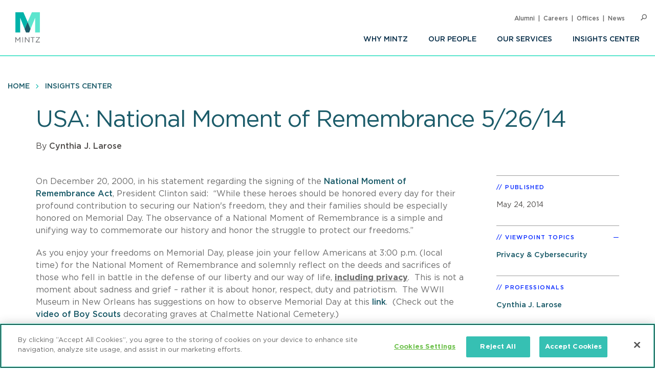

--- FILE ---
content_type: text/html; charset=UTF-8
request_url: https://www.mintz.com/insights-center/viewpoints/2014-05-24-usa-national-moment-remembrance-52614
body_size: 6850
content:


<!DOCTYPE html>
<html lang="en" dir="ltr" prefix="og: https://ogp.me/ns#">
  <head>
    <meta charset="utf-8" />
<meta name="description" content="On December 20, 2000, in his statement regarding the signing of the National Moment of Remembrance Act, President Clinton said: “While these heroes should be honored every day for their profound contribution to securing our Nation&#039;s freedom, they and their families should be especially honored on Memorial Day." />
<link rel="canonical" href="https://www.mintz.com/insights-center/viewpoints/2014-05-24-usa-national-moment-remembrance-52614" />
<link rel="icon" href="/themes/custom/mintztheme/gnorm/build/favicon.ico" />
<link rel="icon" sizes="16x16" href="/themes/custom/mintztheme/gnorm/build/images/favicon/favicon-16x16.png" />
<link rel="icon" sizes="32x32" href="/themes/custom/mintztheme/gnorm/build/images/favicon/favicon-32x32.png" />
<link rel="apple-touch-icon" sizes="180x180" href="/themes/custom/mintztheme/gnorm/build/images/favicon/apple-touch-icon.png" />
<meta property="og:url" content="https://www.mintz.com/insights-center/viewpoints/2014-05-24-usa-national-moment-remembrance-52614" />
<meta property="og:title" content="USA: National Moment of Remembrance 5/26/14" />
<meta property="og:description" content="On December 20, 2000, in his statement regarding the signing of the National Moment of Remembrance Act, President Clinton said: “While these heroes should be honored every day for their profound contribution to securing our Nation&#039;s freedom, they and their families should be especially honored on Memorial Day." />
<meta name="twitter:card" content="summary_large_image" />
<meta name="theme-color" content="#1b5b69" />
<meta name="viewport" content="width=device-width, initial-scale=1" />
<meta http-equiv="cleartype" content="on" />
<meta name="msapplication-tilecolor" content="#1b5b69" />
<meta name="Generator" content="Drupal 10 (https://www.drupal.org)" />
<meta name="MobileOptimized" content="width" />
<meta name="HandheldFriendly" content="true" />
<meta itemprop="acquia_lift:content_title" content="USA: National Moment of Remembrance 5/26/14" />
<meta itemprop="acquia_lift:content_type" content="viewpoint" />
<meta itemprop="acquia_lift:page_type" content="node page" />
<meta itemprop="acquia_lift:context_language" content="en" />
<meta itemprop="acquia_lift:content_section" content="" />
<meta itemprop="acquia_lift:content_keywords" content="" />
<meta itemprop="acquia_lift:post_id" content="44761" />
<meta itemprop="acquia_lift:content_uuid" content="3ef182ce-5634-42da-92e1-121c7ca34898" />
<meta itemprop="acquia_lift:published_date" content="1400924560" />
<meta itemprop="acquia_lift:persona" content="" />
<meta itemprop="acquia_lift:engagement_score" content="1" />
<meta itemprop="acquia_lift:account_id" content="MINTZLCFGP" />
<meta itemprop="acquia_lift:site_id" content="mintz_local" />
<meta itemprop="acquia_lift:liftAssetsURL" content="https://lift3assets.lift.acquia.com/stable" />
<meta itemprop="acquia_lift:bootstrapMode" content="manual" />
<meta itemprop="acquia_lift:contentReplacementMode" content="trusted" />
<meta itemprop="acquia_lift:cdfVersion" content="1" />
<script src="https://lift3assets.lift.acquia.com/stable/lift.js" async></script>
<meta property="og:image" content="https://www.mintz.com/themes/custom/mintztheme/mintz-logo-social-share.png" />

    <title>USA: National Moment of Remembrance 5/26/14 | Mintz</title>
    <script nonce="9lerzrgx73blA62CdQJbWw" >
if("true"===sessionStorage.fontsLoaded)document.documentElement.classList.add("fonts-loaded")
else{var script=document.createElement("script")
script.src="/themes/custom/mintztheme/gnorm/build/scripts/fontloader.built.js",script.async=!0,document.head.appendChild(script)}
</script>
    <link rel="dns-prefetch" href="//lift3assets.lift.acquia.com">
<link rel="dns-prefetch" href="//us-east-1-decisionapi.lift.acquia.com">
<link rel="dns-prefetch" href="//production-cdn.lift.acquia.com">

<link rel="dns-prefetch" href="//siteimproveanalytics.com">
<link rel="dns-prefetch" href="//us1.siteimprove.com">

<link rel="dns-prefetch" href="//analytics.clickdimensions.com">

<link rel="dns-prefetch" href="//js-agent.newrelic.com">

<link rel="dns-prefetch" href="//www.google-analytics.com">

<link rel="dns-prefetch" href="//vimeo.com">
<link rel="dns-prefetch" href="//player.vimeo.com">
<link rel="dns-prefetch" href="//f.vimeocdn.com">
<link rel="dns-prefetch" href="//skyfire.vimeocdn.com">
    <link rel="stylesheet" media="all" href="/sites/default/files/css/css_G5YHtyPR45MQdLfXBjuvSooC_FajL2SlhKnl6kayF7I.css?delta=0&amp;language=en&amp;theme=mintztheme&amp;include=eJwdxNENgCAMBcCF0M5U5AUxLRhaVJzexPu4rXVQ6uNkWfngJ2ip_voOBWVpkWUxn1JqDjbNoRTZEK6C2-h_1ZaG4AMbgRyB" />
<link rel="stylesheet" media="all" href="/sites/default/files/css/css_-OeUf44qzEHGJ1mZNhoEdGXOOB-K9qE4czZGR65CogE.css?delta=1&amp;language=en&amp;theme=mintztheme&amp;include=eJwdxNENgCAMBcCF0M5U5AUxLRhaVJzexPu4rXVQ6uNkWfngJ2ip_voOBWVpkWUxn1JqDjbNoRTZEK6C2-h_1ZaG4AMbgRyB" />

    <script src="https://script.crazyegg.com/pages/scripts/0118/8909.js" async></script>

      <!-- OneTrust Cookies Consent Notice start for mintz.com -->
  <script nonce="9lerzrgx73blA62CdQJbWw" type="text/javascript" src="https://cdn.cookielaw.org/consent/fd0b2d2a-0866-4e7e-9c77-2bcb411e37b3/OtAutoBlock.js" ></script>
  <script nonce="9lerzrgx73blA62CdQJbWw" src="https://cdn.cookielaw.org/scripttemplates/otSDKStub.js"  type="text/javascript" charset="UTF-8" data-domain-script="fd0b2d2a-0866-4e7e-9c77-2bcb411e37b3" ></script>
  <script nonce="9lerzrgx73blA62CdQJbWw" type="text/javascript">
    function OptanonWrapper() { }
  </script>
  <!-- OneTrust Cookies Consent Notice end for mintz.com -->




  </head>
  <body>
            <a href="#main-content" class="visually-hidden focusable"> Skip to main content </a>
    <noscript><iframe src="https://www.googletagmanager.com/ns.html?id=GTM-WFZJJ3ST"
                  height="0" width="0" style="display:none;visibility:hidden"></iframe></noscript>

      <div class="dialog-off-canvas-main-canvas" data-off-canvas-main-canvas>
    
<header class="global-header">
  <div class="global-header__inner">
    <section class="wrapper">
      <div class="navigation-button-wrapper">
        <a href="#" class="navigation-button" data-module="GlobalNav" id="toggle-navigation" aria-controls="navigation" aria-expanded="false">
          <span>Menu</span>
        </a>
      </div>
      <div class="logo">
        <a href="/"><img src="/themes/custom/mintztheme/gnorm/build/images/logo--square-text.svg" alt="Mintz logo" data-ot-ignore></a>
      </div>
      <div class="navigation__wrapper">
                
<nav class="navigation navigation--primary" >
<ul role="menu" class="navigation__list"><li role="menuitem" class="navigation__item"><a class=" has-children" aria-label="Why Mintz" href="/why-mintz"  >Why Mintz<span class="navigation__arrow icon-angle-right"></span></a><ul role="menu" class="navigation__list"><li role="menuitem" class="navigation__item"><a class="" aria-label="Meet Our Managing Member" href="/why-mintz/meet-our-managing-member"  >Meet Our Managing Member</a></li><li role="menuitem" class="navigation__item"><a class="" aria-label="Our History" href="/why-mintz/our-history"  >Our History</a></li><li role="menuitem" class="navigation__item"><a class="" aria-label="Innovation" href="/why-mintz/innovation"  >Innovation</a></li><li role="menuitem" class="navigation__item"><a class="" aria-label="Diversity" href="/why-mintz/diversity"  >Diversity</a></li><li role="menuitem" class="navigation__item"><a class="" aria-label="Pro Bono" href="/why-mintz/pro-bono"  >Pro Bono</a></li><li role="menuitem" class="navigation__item"><a class="" aria-label="Community Service" href="/why-mintz/community-service"  >Community Service</a></li><li role="menuitem" class="navigation__item"><a class="" aria-label="Alumni" href="/why-mintz/alumni"  >Alumni</a></li><li role="menuitem" class="navigation__item"><a class="" aria-label="Leadership" href="/why-mintz/leadership"  >Leadership</a></li><li role="menuitem" class="navigation__item"><a class="" aria-label="Awards &amp; Recognition" href="/why-mintz/awards-recognition"  >Awards &amp; Recognition</a></li><li role="menuitem" class="navigation__item"><a class="" aria-label="International Law Firm Network" href="/why-mintz/international-law-firm-network"  >International Law Firm Network</a></li><li role="menuitem" class="navigation__item"><a class="" aria-label="In Memoriam" href="/why-mintz/memoriam"  >In Memoriam</a></li></ul></li><li role="menuitem" class="navigation__item"><a class="" aria-label="Our People" href="/our-people"  >Our People</a></li><li role="menuitem" class="navigation__item"><a class="" aria-label="Our Services" href="/our-services/practices"  >Our Services</a></li><li role="menuitem" class="navigation__item"><a class=" has-children" aria-label="Insights Center" href="/insights-center"  >Insights Center<span class="navigation__arrow icon-angle-right"></span></a><ul role="menu" class="navigation__list"><li role="menuitem" class="navigation__item"><a class="" aria-label="Events" href="/insights-center/events"  >Events</a></li><li role="menuitem" class="navigation__item"><a class="" aria-label="News &amp; Press Releases" href="/insights-center/news-press"  >News &amp; Press Releases</a></li></ul></li></ul>
</nav>


                
<nav class="navigation navigation--utility" >
<ul role="menu" class="navigation__list navigation__list--utility"><li role="menuitem" class="navigation__item navigation__item--utility"><a class="" aria-label="Alumni" href="/why-mintz/alumni"  >Alumni</a></li><li role="menuitem" class="navigation__item navigation__item--utility"><a class="" aria-label="Careers" href="/careers"  >Careers</a></li><li role="menuitem" class="navigation__item navigation__item--utility"><a class="" aria-label="Offices" href="/offices"  >Offices</a></li><li role="menuitem" class="navigation__item navigation__item--utility"><a class="" aria-label="News" href="/insights-center/news-press"  >News</a></li></ul>
</nav>

      </div>

      <div class="search" data-module="GlobalSearch">
            <form class="search__form" action="/search" method="get" aria-hidden="false">
  <div class="search__form-inner js-form-item form-item js-form-type-search-api-autocomplete form-item-keywords js-form-item-keywords">
    <label class="visually-hidden" for="globalSearch">Search</label>
    <input id="globalSearch" class="search__input form-autocomplete form-text ui-autocomplete-input" type="text" name="keywords" value="" placeholder="Search" data-drupal-selector="edit-keywords" data-search-api-autocomplete-search="viewpoint_search" data-autocomplete-path="/search_api_autocomplete/viewpoint_search?display=entity_view&amp;&amp;filter=keywords" size="30" maxlength="128" autocomplete="off">
    <button type="submit" class="search__button"><span class="button-icon icon-search"></span><span class="visually-hidden">Search</span></button>
  </div>
</form>
<a href="#" class="search__toggle"><span class="toggle-icon icon-search"></span><span class="visually-hidden">Open Search</span></a>
      </div>

    </section>
  </div>
</header>








<main class="main" id="main-content" tabindex="-1">
    <div class="region region-content">
    <div id="block-mainpagecontent" class="block block-system block-system-main-block">
  
    
          
  
  
<header class="header header--detail">
              
<nav class="navigation navigation--breadcrumb" >
<ul role="menu" class="navigation__list"><li role="menuitem" class="navigation__item"><a class="" aria-label="Home" href="/"  >Home</a></li><li role="menuitem" class="navigation__item"><a class="" aria-label="Insights Center" href="/insights-center"  >Insights Center</a></li></ul>
</nav>
        
  
        <div class="hero-content">
    <div class="wrapper">
      <div class="hero-content__inner">
        <div class="title-container">
          <h1>
<span>USA: National Moment of Remembrance 5/26/14</span>
</h1>
                                                                <div class="byline">
                    <div class="byline_full">
                                              By 
                                                                                              <a href="/our-people/cynthia-j-larose" hreflang="en">Cynthia J. Larose</a>                                                                  </div>
                  </div>
                
                              </div>
      </div>
    </div>
  </div>
  
  </header>

  <div class="wrapper row">
    <div class="column__wrapper">
      <div class="column column--main">
        <div class="navigation--article">
  <div class="navigation__inner">
    <div class="wrapper">
            <div class="reading-progress" data-module="ReadingProgress">
        <progress class="reading-progress__progress-bar" value="0"></progress>
      </div>
    </div>
  </div>
</div>
        <div class="article-wrapper">
          <div class="wysiwyg">
              
                
  <p>On December 20, 2000, in his statement regarding the signing of the <a href="http://www.gpo.gov/fdsys/pkg/PLAW-106publ579/pdf/PLAW-106publ579.pdf">National Moment of Remembrance Act</a>, President Clinton said:&nbsp; “While these heroes should be honored every day for their profound contribution to securing our Nation's freedom, they and their families should be especially honored on Memorial Day. The observance of a National Moment of Remembrance is a simple and unifying way to commemorate our history and honor the struggle to protect our freedoms.”</p>

<p>As you enjoy your freedoms on Memorial Day, please join your fellow Americans at 3:00 p.m. (local time) for the National Moment of Remembrance and solemnly reflect on the deeds and sacrifices of those who fell in battle in the defense of our liberty and our way of life, <span style="text-decoration: underline"><strong>including privacy</strong></span>. &nbsp;This is not a moment about sadness and grief – rather it is about honor, respect, duty and patriotism.&nbsp; The WWII Museum in New Orleans has suggestions on how to observe Memorial Day at this <a href="http://mymemorialday.org/events/">link</a>.&nbsp; (Check out the <a href="http://www.youtube.com/watch?v=G-GWJiTQYc0&amp;feature=player_embedded">video of Boy Scouts</a> decorating graves at Chalmette National Cemetery.)</p>

<p>&nbsp;</p>



            <p><a href="/subscribe" class="button">Subscribe To Viewpoints<span class="button__icon icon-long-arrow"></span></a></p>
          </div>
        </div>
      </div>
      <div class="column column--side">
        
    
  <div class="sidebar-list" >
    <h3 class="sidebar-list__title" >Published</h3>
    <div class="sidebar-list__list"  >
            <li class="sidebar-list__item">
          <time datetime="2014-05-24T12:00:00Z">May 24, 2014</time>

      </li>
      </div>
  </div>


    <div class="views-element-container">



  <div class="sidebar-list" data-module="SectionCollapse" data-initial-state="open">
    <h3 class="sidebar-list__title" data-trigger>Viewpoint Topics</h3>
    <div class="sidebar-list__list" data-target >
                  <li class="sidebar-list__item">
                  <a href="/insights-center/privacy-cybersecurity" hreflang="en">Privacy &amp; Cybersecurity</a>
            </li>
        </div>
  </div>






</div>


    
  <div class="sidebar-list" >
    <h3 class="sidebar-list__title" >Professionals</h3>
    <div class="sidebar-list__list"  >
                                  <li class="sidebar-list__item">
            <a href="/our-people/cynthia-j-larose" aria-label="Cynthia J. Larose">Cynthia J. Larose</a>
      </li>
        </div>
  </div>


    
  <div class="sidebar-list sidebar-list--social" >
    <h3 class="sidebar-list__title" >Share</h3>
    <div class="sidebar-list__list"  >
                
<ul class="list-inline icon-list">
      <li>
      <a href="https://www.linkedin.com/shareArticle?mini=true&amp;url=https%3A%2F%2Fwww.mintz.com%2Finsights-center%2Fviewpoints%2F2014-05-24-usa-national-moment-remembrance-52614&amp;utm_source=mintz.com&amp;utm_medium=share&amp;utm_campaign=insights_linkedin" target="_blank" rel="noopener">
        <span class="icon fa-brands fa-linkedin-in" aria-label="LinkedIn"></span>
      </a>
    </li>
      <li>
      <a href="https://www.facebook.com/sharer/sharer.php?u=https%3A%2F%2Fwww.mintz.com%2Finsights-center%2Fviewpoints%2F2014-05-24-usa-national-moment-remembrance-52614" target="_blank" rel="noopener">
        <span class="icon fa-brands fa-facebook" aria-label="Facebook"></span>
      </a>
    </li>
      <li>
      <a href="https://x.com/intent/tweet?text=USA: National Moment of Remembrance 5/26/14&amp;url=https%3A%2F%2Fwww.mintz.com%2Finsights-center%2Fviewpoints%2F2014-05-24-usa-national-moment-remembrance-52614" target="_blank" rel="noopener">
        <span class="icon fa-brands fa-square-x-twitter" aria-label="X"></span>
      </a>
    </li>
      <li>
      <a href="/cdn-cgi/l/email-protection#[base64]" target="_blank" rel="noopener">
        <span class="icon fa-solid fa-envelope" aria-label="Email"></span>
      </a>
    </li>
      <li>
      <a href="/mintz/pdf?id=44761" target="_blank" rel="noopener">
        <span class="icon icon-pdf" aria-label="PDF"></span>
      </a>
    </li>
  
  
      <li>
      <a href="#" onclick="javascript:window.print();" rel="noopener">
        <span class="icon icon-print" aria-label="Print"></span>
      </a>
    </li>
  </ul>
      </div>
  </div>

    <div class="views-element-container"></div>


    <div class="views-element-container"></div>


    
      </div>
    </div>
  </div>

      
<section class="section section--list section--people-list section--bg-grey" >
  <div class="wrapper">

        <div class="section__title-container">
                        <h2 class="section__title">Author</h2>
              

                        </div>
    
                        
  
<div class="item item--list item--person-list" >
      <div class="item__header">
      <div class="item__image-container">
                                            <a href="/our-people/cynthia-j-larose" class="item__image" aria-label="Cynthia J. Larose"><img class="lazyload" data-src="https://www.mintz.com/sites/default/files/styles/headshot/public/media/images/2018-04-20/Professional_Cropped_Larose_Cynthia_Mintz.jpg?itok=NzB38viR" alt="Cynthia J. Larose"></a>
                                  </div>
      <div class="item__title-container">
                                <h3 class="item__title"><a href="/our-people/cynthia-j-larose" aria-label="Cynthia J. Larose">
<span>Cynthia J. Larose</span>
</a></h3>

                                                  <h4 class="item__subtitle">    
  Member / Co-chair, Privacy &amp; Cybersecurity Practice

</h4>
                  
        
              </div>
    </div>
    <div class="item__body">
                      <div class="item__summary">
  Cynthia J. Larose is Chair of the firm&#039;s Privacy &amp; Cybersecurity Practice, a Certified Information Privacy Professional-US (CIPP-US), and a Certified Information Privacy Professional-Europe (CIPP-E). She works with clients in various industries to develop comprehensive information security programs on the front end, and provides timely counsel when it becomes necessary to respond to a data breach.

</div>
                    </div>
</div>




      
              
  </div>
</section>


    

  </div>

  </div>

</main>

      <!--
"url": "https://www.youtube.com/user/MintzLevin",
"icon": "fa-brands fa-square-youtube",
"label": "Connect with Mintz on Youtube",
"title": "Youtube"
-->

<footer class="global-footer">
  <section class="wrapper">

    <div class="footer-connect row">
      <div class="footer-connect--title">
        <h2>Sign up for Mintz Insights</h2>
        <p>Get our latest thought leadership</p>
      </div>
      <div class="footer-connect--form">
        <form class="connect" action="/subscribe" method="POST">
          <input type="email" name="email" class="required" placeholder="Your email...." aria-label="Enter your email">
          <input type="submit" value="Sign Up">
        </form>
      </div>
    </div>

    <div class="footer-content row">
          
<div class="footer__column">
  <h3>Find Solutions</h3>
  <ul>
      <li><a aria-label="practices" href="/our-services/practices">Practices</a></li>
      <li><a aria-label="industries" href="/our-services/industries">Industries</a></li>
      <li><a aria-label="why mintz" href="/why-mintz">Why Mintz</a></li>
  </ul>
</div>

<div class="footer__column">
  <h3>Get in Touch</h3>
  <ul>
      <li><a aria-label="offices" href="/offices">Offices</a></li>
      <li><a aria-label="find an attorney" href="/our-people">Find an Attorney</a></li>
      <li><a aria-label="careers" href="/careers">Careers</a></li>
  </ul>
</div>

<div class="footer__column">
  <h3>Keep in Touch</h3>
  <ul>
      <li><a aria-label="insights center" href="/insights-center">Insights Center</a></li>
      <li><a aria-label="news & press releases" href="/insights-center/news-press">News & Press Releases</a></li>
      <li><a aria-label="events" href="/insights-center/events">Events</a></li>
  </ul>
</div>
      <div class="footer__column">
        <h3>Follow us</h3>
        <ul class="global-footer__connect">
                      <li class="social-follow__item">
  <a href="https://www.linkedin.com/company/mintz-law/" class="fa-brands fa-linkedin-in" target="_blank" rel="noopener" aria-label="Connect with Mintz on LinkedIn" title="LinkedIn"></a>
</li>
                      <li class="social-follow__item">
  <a href="https://www.facebook.com/MintzLaw/" class="fa-brands fa-facebook-f" target="_blank" rel="noopener" aria-label="Connect with Mintz on Facebook" title="Facebook"></a>
</li>
                      <li class="social-follow__item">
  <a href="https://x.com/Mintz_Law" class="fa-brands fa-x-twitter" target="_blank" rel="noopener" aria-label="Connect with Mintz on X.com" title="X"></a>
</li>
                  </ul>
      </div>
    </div>

        <nav role="navigation" aria-labelledby="block-footer-menu" id="block-footer">
            
  <h2 class="visually-hidden" id="block-footer-menu">Footer</h2>
  

        
<nav class="navigation navigation--footer" >
<ul role="menu" class="navigation__list"><li role="menuitem" class="navigation__item"><a class="" aria-label="Sitemap" href="/sitemap"  >Sitemap</a></li><li role="menuitem" class="navigation__item"><a class="" aria-label="Disclaimer" href="/disclaimer"  >Disclaimer</a></li><li role="menuitem" class="navigation__item"><a class="" aria-label="Privacy Statement" href="/privacy-statement"  >Privacy Statement</a></li><li role="menuitem" class="navigation__item"><a class="" aria-label="GDPR Privacy Notice" href="https://www.mintz.com/gdpr-privacy-notice"  >GDPR Privacy Notice</a></li><li role="menuitem" class="navigation__item"><a class="" aria-label="ML Strategies" href="http://www.mlstrategies.com/"  >ML Strategies</a></li><li role="menuitem" class="navigation__item"><a class="" aria-label="Alumni" href="/why-mintz/alumni"  >Alumni</a></li><li role="menuitem" class="navigation__item"><a class="" aria-label="Mintz Employee Access" href="/mintz-employee-access"  >Mintz Employee Access</a></li><li role="menuitem" class="navigation__item"><a class="" aria-label="Accessibility" href="https://www.mintz.com/integrated-accessibility-standards-policy-toronto-only"  >Accessibility</a></li></ul>
</nav>
  </nav>

    <div class="footer-copy">
      <p><a href="#" id="ReviewCookies">Review Cookie Management Center </a></p>
      <p>&copy; 2026 Mintz, Levin, Cohn, Ferris, Glovsky and Popeo, P.C. All Rights Reserved.</p>
    </div>
  </section>
</footer>
<script data-cfasync="false" src="/cdn-cgi/scripts/5c5dd728/cloudflare-static/email-decode.min.js"></script><script nonce="9lerzrgx73blA62CdQJbWw">
  document.getElementById("ReviewCookies").addEventListener("click", function() {
    Optanon.ToggleInfoDisplay();
  });
</script>


  
  

  </div>

    
    <script type="application/json" data-drupal-selector="drupal-settings-json">{"path":{"baseUrl":"\/","pathPrefix":"","currentPath":"node\/44761","currentPathIsAdmin":false,"isFront":false,"currentLanguage":"en"},"pluralDelimiter":"\u0003","gtag":{"tagId":"G-P2GZN4D6N8","consentMode":false,"otherIds":["AW-668770907"],"events":[],"additionalConfigInfo":[]},"suppressDeprecationErrors":true,"ajaxPageState":{"libraries":"eJxdiFsKgDAMwC407ZGkm6VO2g1sfczTK-KP_oQkacGzETOkVwLXykKDIwPf-HePMx7fqUFz8dMnUgKWGlE68ya5cLBmTgoRjcKWaTd42GsdV6ELIQEw7w","theme":"mintztheme","theme_token":null},"ajaxTrustedUrl":[],"gtm":{"tagId":null,"settings":{"data_layer":"dataLayer","include_classes":false,"allowlist_classes":"","blocklist_classes":"","include_environment":false,"environment_id":"","environment_token":""},"tagIds":["GTM-WFZJJ3ST"]},"mintztheme":{"script_path":"\/themes\/custom\/mintztheme\/gnorm\/build\/scripts\/"},"csp":{"nonce":"9lerzrgx73blA62CdQJbWw"},"user":{"uid":0,"permissionsHash":"ac3ae39bfc680e41b98804eee9daeec36d110c97e567703d0881c31618843d5c"}}</script>
<script src="/sites/default/files/js/js_qiVctnpErltsqxevmOy0qHe39Wn0UeV5SPVOpFMgQOY.js?scope=footer&amp;delta=0&amp;language=en&amp;theme=mintztheme&amp;include=eJxLLkqsqkxNT9dPhjJ00vPz03NS40sS0_XTgQQ6Xy8xK7ECVTBXJzczr6SqJCM1N1U_PSc_KTFHt7ikMiczLx0A6u0k6Q"></script>
<script src="/modules/contrib/google_tag/js/gtag.js?t9jfgc"></script>
<script src="/sites/default/files/js/js_Bfcm1zhwOtTErUfCI0zirp2gh9I5K8RIXwh7BoodRmA.js?scope=footer&amp;delta=2&amp;language=en&amp;theme=mintztheme&amp;include=eJxLLkqsqkxNT9dPhjJ00vPz03NS40sS0_XTgQQ6Xy8xK7ECVTBXJzczr6SqJCM1N1U_PSc_KTFHt7ikMiczLx0A6u0k6Q"></script>
<script src="/modules/contrib/google_tag/js/gtm.js?t9jfgc"></script>
<script src="/themes/custom/mintztheme/gnorm/build/scripts/app.built.js?v=10.4.5" async></script>

    <link href="/themes/custom/mintztheme/gnorm/app/fonts/fa/css/fontawesome.css" rel="stylesheet">
<link href="/themes/custom/mintztheme/gnorm/app/fonts/fa/css/brands.css" rel="stylesheet">
<link href="/themes/custom/mintztheme/gnorm/app/fonts/fa/css/solid.css" rel="stylesheet">
<script nonce="9lerzrgx73blA62CdQJbWw"  type="text/javascript" defer="defer" src="https://extend.vimeocdn.com/ga4/83643743.js"></script>

<script nonce="9lerzrgx73blA62CdQJbWw"  type="text/javascript">
  /*<![CDATA[*/
  (function() {
    var sz = document.createElement('script'); sz.type = 'text/javascript'; sz.async = true;
    sz.src = '//siteimproveanalytics.com/js/siteanalyze_57069.js';
    var s = document.getElementsByTagName('script')[0]; s.parentNode.insertBefore(sz, s);
  })();
  /*]]>*/
</script>


<script type="text/javascript" nonce="9lerzrgx73blA62CdQJbWw" >

  _linkedin_partner_id = "5899876";

  window._linkedin_data_partner_ids = window._linkedin_data_partner_ids || [];

  window._linkedin_data_partner_ids.push(_linkedin_partner_id);

</script>
<script type="text/javascript" nonce="9lerzrgx73blA62CdQJbWw" >

  (function(l) {

    if (!l){window.lintrk = function(a,b){window.lintrk.q.push([a,b])};

      window.lintrk.q=[]}

    var s = document.getElementsByTagName("script")[0];

    var b = document.createElement("script");

    b.type = "text/javascript";b.async = true;

    b.src = "https://snap.licdn.com/li.lms-analytics/insight.min.js";

    s.parentNode.insertBefore(b, s);})(window.lintrk);

</script>
<noscript>
  <img height="1" width="1" style="display:none;" alt="" src="https://px.ads.linkedin.com/collect/?pid=5899876&fmt=gif" />
</noscript>



  </body>
</html>
